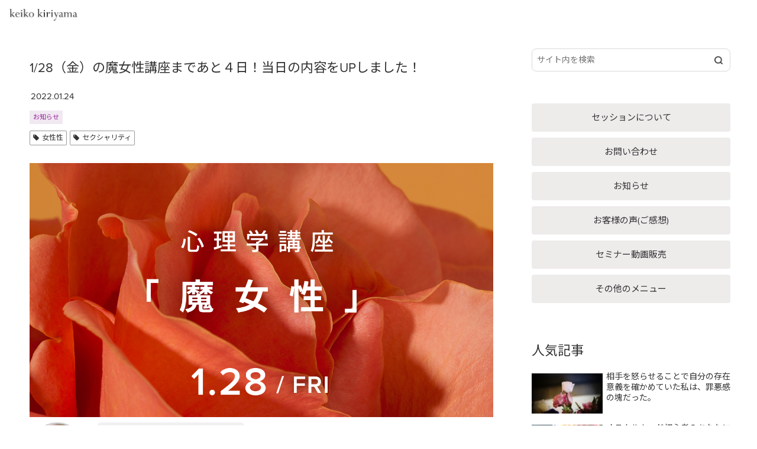

--- FILE ---
content_type: application/javascript
request_url: https://kiriyamakeiko.com/wp-content/themes/cocoon-child-master-K/javascript.js?ver=6.9&fver=20211230072945
body_size: 335
content:
//ここに追加したいJavaScript、jQueryを記入してください。
//このJavaScriptファイルは、親テーマのJavaScriptファイルのあとに呼び出されます。
//JavaScriptやjQueryで親テーマのjavascript.jsに加えて関数を記入したい時に使用します。
$(function(){
    if($("body").hasClass("home")){
        $(".header-container").addClass("animate");
			$("#content").addClass("animate");
    }
});